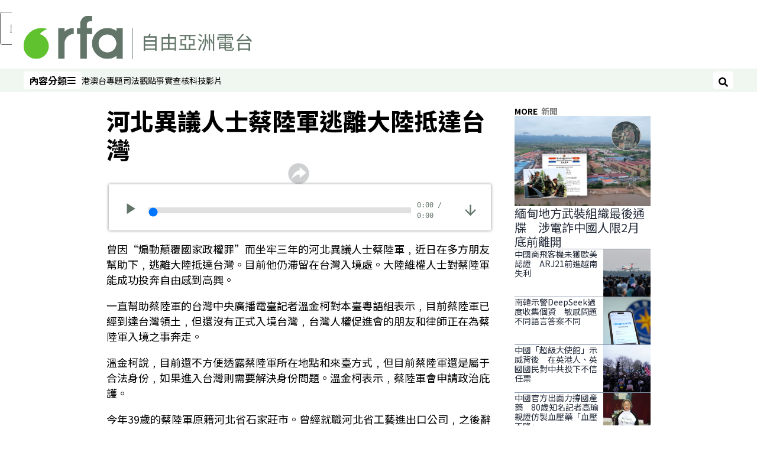

--- FILE ---
content_type: text/html; charset=utf-8
request_url: https://www.rfa.org/cantonese/news/china_dissident_refugee-20070803.html?encoding=simplified
body_size: 17140
content:
<!DOCTYPE html><html lang="zh-TW" dir="ltr"><head><meta name="viewport" content="width=device-width"/><link rel="icon" type="image/x-icon" href="/pf/resources/icon/rfa/favicon.ico?d=148"/><title>河北異議人士蔡陸軍逃離大陸抵達台灣 – RFA 自由亞洲電台粵語部</title><meta property="og:title" content="河北異議人士蔡陸軍逃離大陸抵達台灣"/><meta name="twitter:title" content="河北異議人士蔡陸軍逃離大陸抵達台灣"/><meta property="og:image" content="https://www.rfa.org/resizer/v2/https%3A%2F%2Fstatic.themebuilder.aws.arc.pub%2Fradiofreeasia%2F1728056952589.jpg?auth=655639870d7439aa635cf42ef01c84eef72afd2a41e6c08d090978af18eef35f&amp;width=1200"/><meta name="twitter:image" content="https://www.rfa.org/resizer/v2/https%3A%2F%2Fstatic.themebuilder.aws.arc.pub%2Fradiofreeasia%2F1728056952589.jpg?auth=655639870d7439aa635cf42ef01c84eef72afd2a41e6c08d090978af18eef35f&amp;width=1200"/><meta property="og:type" content="article"/><meta name="robots" content="noarchive"/><meta property="og:site_name" content="RFA 自由亞洲電台粵語部"/><meta property="og:url" content="https://www.rfa.org/cantonese/news/china_dissident_refugee-20070803.html"/><meta name="twitter:site" content="@RadioFreeAsia"/><meta name="twitter:card" content="summary_large_image"/><link rel="canonical" href="https://www.rfa.org/cantonese/news/china_dissident_refugee-20070803.html"/><link id="fusion-output-type-styles" rel="stylesheet" type="text/css" href="/pf/dist/components/output-types/rfa-default.css?d=148&amp;mxId=00000000"/><link id="fusion-template-styles" rel="stylesheet" type="text/css" href="/pf/dist/components/combinations/rfa-default.css?d=148&amp;mxId=00000000"/><link id="fusion-siteStyles-styles" rel="stylesheet" type="text/css" href="/pf/dist/css/rfa-cantonese.css?d=148&amp;mxId=00000000"/><script type="application/javascript" id="polyfill-script">if(!Array.prototype.includes||!(window.Object && window.Object.assign)||!window.Promise||!window.Symbol||!window.fetch){document.write('<script type="application/javascript" src="/pf/dist/engine/polyfill.js?d=148&mxId=00000000" defer=""><\/script>')}</script><script id="fusion-engine-react-script" type="application/javascript" src="/pf/dist/engine/react.js?d=148&amp;mxId=00000000" defer=""></script><script id="fusion-engine-combinations-script" type="application/javascript" src="/pf/dist/components/combinations/rfa-default.js?d=148&amp;mxId=00000000" defer=""></script><style>
			@import url('https://fonts.googleapis.com/css2?family=Noto+Sans+SC:wght@100..900&family=Noto+Sans+TC:wght@100..900&display=swap');
			html:lang(zh-CN) {
				--font-family-primary: Noto Sans SC, sans-serif;
				--font-family-secondary: Noto Sans SC, sans-serif;
				--font-family-tertiary: Noto Sans SC, sans-serif;
				--font-family-primary-reverse: Noto Sans TC, sans-serif;
			}
	</style><script src="//tags.rfa.org/rfa-plone/prod/utag.sync.js"></script><style>body { writing-mode: horizontal-tb; }</style><script data-integration="inlineScripts">
		if (typeof window !== 'undefined') {
      function changeURL() {
        const fullUrl = `${window.location.origin}/${window.location.pathname.split("/")[1]}/`;
        const logoLink = document.querySelector("a.c-link.b-header-nav-chain__logo.nav-logo-show");
        if (logoLink) {
          logoLink.href = fullUrl;
        }
      }
      document.addEventListener("DOMContentLoaded", () => {
        setTimeout(() => {
          changeURL();
        }, 1000);
      });
    }
	;
    (function(w,d,s,l,i){
      w[l]=w[l]||[];w[l].push({'gtm.start': new Date().getTime(),event:'gtm.js'});
      var f=d.getElementsByTagName(s)[0],
      j=d.createElement(s),dl=l!='dataLayer'?'&l='+l:'';j.async=true;j.src=
      'https://www.googletagmanager.com/gtm.js?id='+i+dl;f.parentNode.insertBefore(j,f);
    })(window,document,'script','dataLayer','GTM-WF7NSNVP');
  ;
    window.addEventListener('DOMContentLoaded', (event) => {
      queryly.init("bc7e007358fd46f9", document.querySelectorAll("#fusion-app"));
    });
  ;
		if(typeof window !== 'undefined') {
		// check if window.PoWaSettings exists, create if it does not
		window.PoWaSettings = window.PoWaSettings || {};
		window.PoWaSettings.container = window.PoWaSettings.container || {};

		// set styles for powa settings container
		window.PoWaSettings.container.style = '.powa { position: relative; background: black; height: 0; overflow: hidden; word-break: initial; } .powa-fullscreen { position: initial; padding-bottom: initial !important; } .powa-pane { height: 100%; pointer-events: none; position: absolute; width: 100%; z-index: 2; } .powa-pane > * { pointer-events: auto; } .powa-button { background: none; border: none; padding: 0px; margin: 0px; } @-moz-keyframes powa-spin { 100% { -moz-transform: rotate(360deg); } } @-webkit-keyframes powa-spin { 100% { -webkit-transform: rotate(360deg); } } @keyframes powa-spin { 100% { -webkit-transform: rotate(360deg); transform: rotate(360deg); } } .powa-spin { -webkit-animation: powa-spin 2s infinite linear; animation: powa-spin 2s infinite linear; } .powa-f-2 { width: 2em; height: 2em; } .powa-f-3 { width: 3em; height: 3em; } .powa-f-4 { width: 4em; height: 4em; } .powa-f-5 { width: 5em; height: 5em; } .powa-f-6 { width: 6em; height: 6em; } .powa-shot-play-icon { position: absolute; bottom: 1rem; left: 1rem; width: 3rem !important; height: 3rem !important; background-color: rgb(98, 117, 104); border-radius: 8px; opacity: 1 !important; } .powa-shot-play-icon > g > path:first-child { display: none; } .powa-shot-play-icon > g > path:nth-of-type(2) { fill: #FFF; }';

		// set UI color settings  
		window.addEventListener('powaRender', (event) => {
			window.PoWaSettings.colors = {
				accent: {
					red: 152,
					green: 152,
					blue: 162,
				},
				background: {
					red: 0,
					green: 0,
					blue: 0,
				},
				primary: {
						red: 193,
						green: 193,
						blue: 193,
				},
			};
		});
	};
if (typeof window !== 'undefined') {
	window.addEventListener('powaReady', function (event) {
		function getDataFromUtagData() {
			const utagData = utag_data;
			return {
				page_name: utagData?.page_name,
				page_type: utagData?.page_type,
				url: utagData?.url,
				domain: utagData?.domain,
			};
		}

		function getDataFromEvent(event) {
			return {
				video_position: event.time?.toFixed(0),

				video_name: event.videoData?.headlines?.basic,
				// whole number in seconds
				video_length: event.duration?.toFixed(0) || (event.videoData?.duration / 1000)?.toFixed(0),
				media_type: 'video ondemand', // video ondemand, video live stream
				// Takes the last element in stream array that the stream_type is mp4
				canonical_url:
					event.videoData?.streams?.filter((stream) => stream.stream_type === 'mp4').pop()?.url ||
					event.videoData?.canonical_url,

				content_type: 'video',
				subcontent_type: 'video',
			};
		}

		function getBaseCoreData() {
			const utagData = utag_data;
			if (!utagData) {
				return {};
			}
			return {
				entity: utagData?.entity,
				platform: utagData?.platform,
				platform_short: utagData?.platform_short,
				language: utagData?.language,
				language_service: utagData?.language_service,
				short_language_service: utagData?.short_language_service,
				property_name: utagData?.property_name,
				property_id: utagData?.property_id,
				section: utagData?.section,
			};
		}

		event.detail.powa.on('complete', function (event) {
			const eventType = 'video_complete';
			const dataToSend = {
				...getBaseCoreData(),
				video_event: eventType,
				on_page_event: eventType,
				...getDataFromEvent(event),
				...getDataFromUtagData(),
			};
			utag.link(dataToSend);
			window.dataLayer?.push({
				event: eventType,
				...dataToSend,
			});
		});

		event.detail.powa.on('error', function (event) {
			const eventType = 'video_error';
			const dataToSend = {
				...getBaseCoreData(),
				video_event: eventType,
				on_page_event: eventType,
				...getDataFromEvent(event),
				...getDataFromUtagData(),
			};
			utag.link(dataToSend);
			window.dataLayer?.push({
				event: eventType,
				...dataToSend,
			});
		});

		event.detail.powa.on('pause', function (event) {
			const eventType = 'video_pause';
			const dataToSend = {
				...getBaseCoreData(),
				video_event: eventType,
				on_page_event: eventType,
				...getDataFromEvent(event),
				...getDataFromUtagData(),
			};
			utag.link(dataToSend);
			window.dataLayer?.push({
				event: eventType,
				...dataToSend,
			});
		});
		event.detail.powa.on('start', function (event) {
			const eventType = 'video_play';
			const dataToSend = {
				...getBaseCoreData(),
				video_event: eventType,
				on_page_event: eventType,
				...getDataFromEvent(event),
				...getDataFromUtagData(),

				byline:
					event.videoData?.credits?.by?.map((by) => by.name.replace('By ', '')).join(',') ||
					utag_data?.language_service,
				// MM/DD/YYYY
				pub_date: new Date(event.videoData?.display_date).toLocaleDateString('en-US'),
				pub_hour: new Date(event.videoData?.display_date).getUTCHours(),
				article_uid: event.videoData?._id,
				categories:
					event.videoData?.taxonomy?.sections
						?.map((section) => section._id.replace('/', ''))
						.join(',') || 'none',
				tags: event.videoData?.taxonomy?.tags?.map((tag) => tag.text).join(',') || 'none',
				slug: 'none',
			};
			utag.link(dataToSend);
			window.dataLayer?.push({
				event: eventType,
				...dataToSend,
			});
		});

		event.detail.powa.on('play', function (event) {
			const eventType = 'video_resume';
			const dataToSend = {
				...getBaseCoreData(),
				video_event: eventType,
				on_page_event: eventType,
				...getDataFromEvent(event),
				...getDataFromUtagData(),
			};
			utag.link(dataToSend);
			window.dataLayer?.push({
				event: eventType,
				...dataToSend,
			});
		});

		event.detail.powa.on('skip', function (event) {
			const eventType = 'video_skip';
			const dataToSend = {
				...getBaseCoreData(),
				video_event: eventType,
				on_page_event: eventType,
				...getDataFromEvent(event),
				...getDataFromUtagData(),
			};
			utag.link(dataToSend);
			window.dataLayer?.push({
				event: eventType,
				...dataToSend,
			});
		});

		event.detail.powa.on('playback25', function (event) {
			const eventType = 'video_milestone_10';
			const dataToSend = {
				...getBaseCoreData(),
				video_event: eventType,
				on_page_event: eventType,
				...getDataFromEvent(event),
				...getDataFromUtagData(),
			};
			utag.link(dataToSend);
			window.dataLayer?.push({
				event: eventType,
				...dataToSend,
			});
		});

		event.detail.powa.on('playback50', function (event) {
			const eventType = 'video_milestone_50';
			const dataToSend = {
				...getBaseCoreData(),
				video_event: eventType,
				on_page_event: eventType,
				...getDataFromEvent(event),
				...getDataFromUtagData(),
			};
			utag.link(dataToSend);
			window.dataLayer?.push({
				event: eventType,
				...dataToSend,
			});
		});

		event.detail.powa.on('playback75', function (event) {
			const eventType = 'video_milestone_90';
			const dataToSend = {
				...getBaseCoreData(),
				video_event: eventType,
				on_page_event: eventType,
				...getDataFromEvent(event),
				...getDataFromUtagData(),
			};
			utag.link(dataToSend);
			window.dataLayer?.push({
				event: eventType,
				...dataToSend,
			});
		});
	});
}
;
if (typeof window !== 'undefined') {
	window.addEventListener('message', function (event) {
		// Ensure the message is from the acast origin
		if (event.origin !== 'https://embed.acast.com') {
			return;
		}

		function getEditorialData() {
			if (utag_data) {
				return {
					byline:
						utag_data.byline && utag_data.byline !== 'none'
							? utag_data.byline
							: utag_data.language_service,
					pub_date: utag_data.pub_date,
					pub_hour: utag_data.pub_hour,
					article_uid: utag_data.article_uid,
					categories: utag_data.categories,
					tags: utag_data.tags,
					slug: utag_data.slug,
				};
			}
			return {}; // Added return statement in case utag_data is undefined
		}

		function getUtagData() {
			if (utag_data) {
				return {
					// BASIC
					entity: utag_data.entity,
					platform: utag_data.platform,
					platform_short: utag_data.platform_short,
					language: utag_data.language,
					language_service: utag_data.language_service,
					short_language_service: utag_data.short_language_service,
					property_name: utag_data.property_name,
					property_id: utag_data.property_id,

					content_type: 'audio',
					section: utag_data.section,
					subcontent_type: 'audio',
					page_name: utag_data.page_name,
					page_type: utag_data.page_type,
					url: utag_data.url,
					domain: utag_data.domain,
				};
			}
			return {}; // Added return statement in case utag_data is undefined
		}

		// On play
		if (event.data?.eventName === 'postmessage:on:play') {
			const tealium_event = 'audio_play';
			const dataToSend = {
				audio_event: tealium_event,
				on_page_event: tealium_event,

				audio_name: event.data?.data?.acast,
				audio_length: 'none',
				media_type: 'audio ondemand',

				...getUtagData(),
				...getEditorialData(),
			};
			if (typeof utag !== 'undefined' && utag?.link) {
				utag.link(dataToSend);
			}
			if (typeof window.dataLayer !== 'undefined') {
				window.dataLayer.push({
					event: tealium_event,
					...dataToSend,
				});
			}
		}

		// On pause
		if (event.data?.eventName === 'postmessage:on:pause') {
			const tealium_event = 'audio_pause';
			const dataToSend = {
				audio_event: tealium_event,
				on_page_event: tealium_event,

				// audio_name: event.data?.data?.acast, // not available
				audio_length: 'none',
				media_type: 'audio ondemand',

				...getUtagData(),
			};

			if (typeof utag !== 'undefined' && utag?.link) {
				utag.link(dataToSend);
			}
			if (typeof window.dataLayer !== 'undefined') {
				window.dataLayer.push({
					event: tealium_event,
					...dataToSend,
				});
			}
		}

		// On seek
		if (event.data?.eventName === 'postmessage:on:seek') {
			const analyticsEvent = 'audio_skip';
			const dataToSend = {
				audio_event: analyticsEvent,
				on_page_event: analyticsEvent,

				// audio_name: event.data?.data?.acast, // not available
				audio_length: 'none',
				media_type: 'audio ondemand',

				...getUtagData(),
			};
			if (typeof utag !== 'undefined' && utag?.link) {
				utag.link(dataToSend);
			}
			if (typeof window.dataLayer !== 'undefined') {
				window.dataLayer.push({
					event: analyticsEvent,
					...dataToSend,
				});
			}
		}
	});
};window.isIE = !!window.MSInputMethodContext && !!document.documentMode;</script><script type="application/ld+json">{
  "@context": "http://schema.org",
  "@type": "NewsArticle",
  "mainEntityOfPage": "https://www.rfa.org/cantonese/news/china_dissident_refugee-20070803.html",
  "headline": "河北異議人士蔡陸軍逃離大陸抵達台灣",
  "alternativeHeadline": "",
  "datePublished": "2007-08-03T04:00:00Z",
  "dateModified": "2025-02-08T00:50:17.427Z",
  "description": "",
  "author": [],
  "publisher": {
    "@id": "https://www.rfa.org/",
    "@type": "NewsMediaOrganization",
    "name": "Radio Free Asia"
  },
  "image": [],
  "audio": {
    "@type": "AudioObject",
    "name": "河北異議人士蔡陸軍逃離大陸抵達台灣",
    "description": "",
    "uploadDate": "2007-08-03T04:00:00Z",
    "contentUrl": "https://audio.rfa.org/can/jdhbrkdmgvavydiu3fbko2k6r4.mp3"
  }
}</script><script type="application/ld+json">{
  "@context": "http://schema.org",
  "@type": "NewsMediaOrganization",
  "url": "https://www.rfa.org/",
  "name": "Radio Free Asia",
  "logo": "https://static.themebuilder.aws.arc.pub/radiofreeasia/1697743282719.png",
  "correctionsPolicy": "https://www.rfa.org/english/about/codeofethics/",
  "diversityPolicy": "https://www.rfa.org/english/about/codeofethics/",
  "ethicsPolicy": "https://www.rfa.org/english/about/codeofethics/",
  "unnamedSourcesPolicy": "https://www.rfa.org/english/about/codeofethics/",
  "alternateName": [
    "RFA"
  ],
  "verificationFactCheckingPolicy": "https://www.rfa.org/english/about/codeofethics/"
}</script><script async="" data-integration="nativo-ad" src="https://s.ntv.io/serve/load.js"></script><script type="text/javascript">
						 var _utag_data_aux = {"page_type":"article","content_type":"story","subcontent_type":"article","section":"新聞","categories":"新聞","article_uid":"6u5ptju5rvpwvsyqwa5kx6vzou","tags":"none","slug":"china_dissident_refugee-20070803","byline":"none","pub_hour":4,"pub_date":"8/3/2007","entity":"rfa","platform":"web","platform_short":"w","language":"cantonese","language_service":"rfa cantonese","short_language_service":"can","property_name":"rfa cantonese web","property_id":511}
						 _utag_data_aux.domain = window.location.origin.toLowerCase();
						 _utag_data_aux.url = window.location.origin.toLowerCase() + window.location.pathname.toLowerCase();
						 _utag_data_aux.page_title = document.title.toLowerCase();
						 _utag_data_aux.page_name = document.title.toLowerCase();
					</script><script defer="" data-integration="queryly" src="https://www.queryly.com/js/queryly.v4.min.js"></script><script type="text/javascript">
						var utag_data={"page_type":"article","content_type":"story","subcontent_type":"article","section":"新聞","categories":"新聞","article_uid":"6u5ptju5rvpwvsyqwa5kx6vzou","tags":"none","slug":"china_dissident_refugee-20070803","byline":"none","pub_hour":4,"pub_date":"8/3/2007","entity":"rfa","platform":"web","platform_short":"w","language":"cantonese","language_service":"rfa cantonese","short_language_service":"can","property_name":"rfa cantonese web","property_id":511}
						utag_data.domain = window.location.origin.toLowerCase();
						utag_data.url = window.location.origin.toLowerCase() + window.location.pathname.toLowerCase();
						utag_data.page_title = document.title.toLowerCase();
						utag_data.page_name = document.title.toLowerCase();
						</script>
<script>(window.BOOMR_mq=window.BOOMR_mq||[]).push(["addVar",{"rua.upush":"false","rua.cpush":"false","rua.upre":"false","rua.cpre":"false","rua.uprl":"false","rua.cprl":"false","rua.cprf":"false","rua.trans":"SJ-c366a557-fa41-4cbc-ad9d-9ff24c16c6b4","rua.cook":"false","rua.ims":"false","rua.ufprl":"false","rua.cfprl":"false","rua.isuxp":"false","rua.texp":"norulematch","rua.ceh":"false","rua.ueh":"false","rua.ieh.st":"0"}]);</script>
                              <script>!function(e){var n="https://s.go-mpulse.net/boomerang/";if("False"=="True")e.BOOMR_config=e.BOOMR_config||{},e.BOOMR_config.PageParams=e.BOOMR_config.PageParams||{},e.BOOMR_config.PageParams.pci=!0,n="https://s2.go-mpulse.net/boomerang/";if(window.BOOMR_API_key="VBVVV-FPG74-W5UWK-WY5GJ-27F7E",function(){function e(){if(!o){var e=document.createElement("script");e.id="boomr-scr-as",e.src=window.BOOMR.url,e.async=!0,i.parentNode.appendChild(e),o=!0}}function t(e){o=!0;var n,t,a,r,d=document,O=window;if(window.BOOMR.snippetMethod=e?"if":"i",t=function(e,n){var t=d.createElement("script");t.id=n||"boomr-if-as",t.src=window.BOOMR.url,BOOMR_lstart=(new Date).getTime(),e=e||d.body,e.appendChild(t)},!window.addEventListener&&window.attachEvent&&navigator.userAgent.match(/MSIE [67]\./))return window.BOOMR.snippetMethod="s",void t(i.parentNode,"boomr-async");a=document.createElement("IFRAME"),a.src="about:blank",a.title="",a.role="presentation",a.loading="eager",r=(a.frameElement||a).style,r.width=0,r.height=0,r.border=0,r.display="none",i.parentNode.appendChild(a);try{O=a.contentWindow,d=O.document.open()}catch(_){n=document.domain,a.src="javascript:var d=document.open();d.domain='"+n+"';void(0);",O=a.contentWindow,d=O.document.open()}if(n)d._boomrl=function(){this.domain=n,t()},d.write("<bo"+"dy onload='document._boomrl();'>");else if(O._boomrl=function(){t()},O.addEventListener)O.addEventListener("load",O._boomrl,!1);else if(O.attachEvent)O.attachEvent("onload",O._boomrl);d.close()}function a(e){window.BOOMR_onload=e&&e.timeStamp||(new Date).getTime()}if(!window.BOOMR||!window.BOOMR.version&&!window.BOOMR.snippetExecuted){window.BOOMR=window.BOOMR||{},window.BOOMR.snippetStart=(new Date).getTime(),window.BOOMR.snippetExecuted=!0,window.BOOMR.snippetVersion=12,window.BOOMR.url=n+"VBVVV-FPG74-W5UWK-WY5GJ-27F7E";var i=document.currentScript||document.getElementsByTagName("script")[0],o=!1,r=document.createElement("link");if(r.relList&&"function"==typeof r.relList.supports&&r.relList.supports("preload")&&"as"in r)window.BOOMR.snippetMethod="p",r.href=window.BOOMR.url,r.rel="preload",r.as="script",r.addEventListener("load",e),r.addEventListener("error",function(){t(!0)}),setTimeout(function(){if(!o)t(!0)},3e3),BOOMR_lstart=(new Date).getTime(),i.parentNode.appendChild(r);else t(!1);if(window.addEventListener)window.addEventListener("load",a,!1);else if(window.attachEvent)window.attachEvent("onload",a)}}(),"".length>0)if(e&&"performance"in e&&e.performance&&"function"==typeof e.performance.setResourceTimingBufferSize)e.performance.setResourceTimingBufferSize();!function(){if(BOOMR=e.BOOMR||{},BOOMR.plugins=BOOMR.plugins||{},!BOOMR.plugins.AK){var n="false"=="true"?1:0,t="",a="clpryuiccueve2lv7wyq-f-34cd7da7f-clientnsv4-s.akamaihd.net",i="false"=="true"?2:1,o={"ak.v":"39","ak.cp":"1382888","ak.ai":parseInt("836812",10),"ak.ol":"0","ak.cr":9,"ak.ipv":4,"ak.proto":"h2","ak.rid":"1a8a9f29","ak.r":51990,"ak.a2":n,"ak.m":"dscr","ak.n":"ff","ak.bpcip":"18.223.28.0","ak.cport":48200,"ak.gh":"2.17.209.146","ak.quicv":"","ak.tlsv":"tls1.3","ak.0rtt":"","ak.0rtt.ed":"","ak.csrc":"-","ak.acc":"","ak.t":"1769340337","ak.ak":"hOBiQwZUYzCg5VSAfCLimQ==EYVVdfYP6DUewIVgikB5uzVdqvvpmBplBRJ3qdC6ERKvmSsVSaNPNgsCavYFxw9k7Euu13/AC3lGN8a8ccCCxNucxdVfbTVhHOXsUfXdshOjgc6lMDCrVapoDkFOliCMpXxWVaExfzsqgWXCmPjNZPxix5mV9vc8vya2ld2V/[base64]","ak.pv":"55","ak.dpoabenc":"","ak.tf":i};if(""!==t)o["ak.ruds"]=t;var r={i:!1,av:function(n){var t="http.initiator";if(n&&(!n[t]||"spa_hard"===n[t]))o["ak.feo"]=void 0!==e.aFeoApplied?1:0,BOOMR.addVar(o)},rv:function(){var e=["ak.bpcip","ak.cport","ak.cr","ak.csrc","ak.gh","ak.ipv","ak.m","ak.n","ak.ol","ak.proto","ak.quicv","ak.tlsv","ak.0rtt","ak.0rtt.ed","ak.r","ak.acc","ak.t","ak.tf"];BOOMR.removeVar(e)}};BOOMR.plugins.AK={akVars:o,akDNSPreFetchDomain:a,init:function(){if(!r.i){var e=BOOMR.subscribe;e("before_beacon",r.av,null,null),e("onbeacon",r.rv,null,null),r.i=!0}return this},is_complete:function(){return!0}}}}()}(window);</script></head><body><noscript><iframe title="gtm" src="https://www.googletagmanager.com/ns.html?id=GTM-WF7NSNVP" height="0" width="0" style="display:none;visibility:hidden"></iframe></noscript><script type="text/javascript">
		(function(a,b,c,d){
		a='//tags.rfa.org/rfa-plone/prod/utag.js';
		b=document;c='script';d=b.createElement(c);d.src=a;d.type='text/java'+c;d.async=true;
		a=b.getElementsByTagName(c)[0];a.parentNode.insertBefore(d,a);
		})();
		</script><a class="skip-main" href="#main">跳過主要內容</a><div id="modal-root"></div><div id="fusion-app" class="c-stack b-application" data-style-direction="vertical" data-style-justification="start" data-style-alignment="unset" data-style-inline="false" data-style-wrap="nowrap"><div class="b-rfa-right-rail-article"><header class="c-stack b-rfa-right-rail-article__navigation" data-style-direction="vertical" data-style-justification="start" data-style-alignment="unset" data-style-inline="false" data-style-wrap="nowrap"><div class="b-rfa-logo"><div class="b-rfa-logo__container"><a href="/cantonese/" title="Radio Free Asia Logo"><img class="b-rfa-logo__image" src="https://static.themebuilder.aws.arc.pub/radiofreeasia/1697743282719.png" alt="Radio Free Asia Logo"/></a></div></div><nav id="main-nav" class="b-header-nav-chain " aria-label="Sections Menu"><div class="b-header-nav-chain__top-layout"><div class="b-header-nav-chain__nav-left"><div class="nav-components--mobile" data-testid="nav-chain-nav-components-mobile-left"><button data-testid="nav-chain-nav-section-button" aria-label="內容分類" class="c-button c-button--small c-button--secondary-reverse" type="button"><span class="visually-hidden">內容分類</span><svg class="c-icon" width="48" height="48" xmlns="http://www.w3.org/2000/svg" viewBox="0 0 512 512" fill="currentColor" aria-hidden="true" focusable="false"><path d="M25 96C25 78.33 39.33 64 57 64H441C458.7 64 473 78.33 473 96C473 113.7 458.7 128 441 128H57C39.33 128 25 113.7 25 96ZM25 256C25 238.3 39.33 224 57 224H441C458.7 224 473 238.3 473 256C473 273.7 458.7 288 441 288H57C39.33 288 25 273.7 25 256ZM441 448H57C39.33 448 25 433.7 25 416C25 398.3 39.33 384 57 384H441C458.7 384 473 398.3 473 416C473 433.7 458.7 448 441 448Z"></path></svg></button></div><div class="nav-components--desktop" data-testid="nav-chain-nav-components-desktop-left"><button data-testid="nav-chain-nav-section-button" aria-label="內容分類" class="c-button c-button--small c-button--secondary-reverse" type="button"><span class="visually-hidden">內容分類</span><span>內容分類</span><svg class="c-icon" width="48" height="48" xmlns="http://www.w3.org/2000/svg" viewBox="0 0 512 512" fill="currentColor" aria-hidden="true" focusable="false"><path d="M25 96C25 78.33 39.33 64 57 64H441C458.7 64 473 78.33 473 96C473 113.7 458.7 128 441 128H57C39.33 128 25 113.7 25 96ZM25 256C25 238.3 39.33 224 57 224H441C458.7 224 473 238.3 473 256C473 273.7 458.7 288 441 288H57C39.33 288 25 273.7 25 256ZM441 448H57C39.33 448 25 433.7 25 416C25 398.3 39.33 384 57 384H441C458.7 384 473 398.3 473 416C473 433.7 458.7 448 441 448Z"></path></svg></button></div></div><a title="Radio Free Asia Logo" class="c-link b-header-nav-chain__logo  nav-logo-hidden " href="/" aria-hidden="true" tabindex="-1"><img src="https://static.themebuilder.aws.arc.pub/radiofreeasia/1697743282719.png" alt="Radio Free Asia Logo" data-chromatic="ignore"/></a><nav aria-label="Top Links" class="c-stack b-header-nav-chain__links-list" data-style-direction="horizontal" data-style-justification="start" data-style-alignment="center" data-style-inline="false" data-style-wrap="wrap"><span class="b-header-nav-chain__links-list-item"><a class="c-link" href="/cantonese/htm">港澳台</a></span><span class="b-header-nav-chain__links-list-item"><a class="c-link" href="/cantonese/in-depth/">專題</a></span><span class="b-header-nav-chain__links-list-item"><a class="c-link" href="/cantonese/law-justice/">司法</a></span><span class="b-header-nav-chain__links-list-item"><a class="c-link" href="/cantonese/opinion/">觀點</a></span><span class="b-header-nav-chain__links-list-item"><a class="c-link" href="/cantonese/fact-check/">事實查核</a></span><span class="b-header-nav-chain__links-list-item"><a class="c-link" href="/cantonese/technology/">科技</a></span><span class="b-header-nav-chain__links-list-item"><a class="c-link" href="/cantonese/video/">影片</a></span></nav><div class="b-header-nav-chain__nav-right"><div class="nav-components--mobile" data-testid="nav-chain-nav-components-mobile-right"><button aria-label="搜尋" class="c-button c-button--small c-button--secondary-reverse" type="button"><span class="visually-hidden">搜尋</span><span><svg class="c-icon" width="48" height="48" xmlns="http://www.w3.org/2000/svg" viewBox="0 0 512 512" fill="currentColor" aria-hidden="true" focusable="false"><path d="M505 442.7L405.3 343c-4.5-4.5-10.6-7-17-7H372c27.6-35.3 44-79.7 44-128C416 93.1 322.9 0 208 0S0 93.1 0 208s93.1 208 208 208c48.3 0 92.7-16.4 128-44v16.3c0 6.4 2.5 12.5 7 17l99.7 99.7c9.4 9.4 24.6 9.4 33.9 0l28.3-28.3c9.4-9.4 9.4-24.6.1-34zM208 336c-70.7 0-128-57.2-128-128 0-70.7 57.2-128 128-128 70.7 0 128 57.2 128 128 0 70.7-57.2 128-128 128z"></path></svg></span></button></div><div class="nav-components--desktop" data-testid="nav-chain-nav-components-desktop-right"><button aria-label="搜尋" class="c-button c-button--small c-button--secondary-reverse" type="button"><span class="visually-hidden">搜尋</span><span><svg class="c-icon" width="48" height="48" xmlns="http://www.w3.org/2000/svg" viewBox="0 0 512 512" fill="currentColor" aria-hidden="true" focusable="false"><path d="M505 442.7L405.3 343c-4.5-4.5-10.6-7-17-7H372c27.6-35.3 44-79.7 44-128C416 93.1 322.9 0 208 0S0 93.1 0 208s93.1 208 208 208c48.3 0 92.7-16.4 128-44v16.3c0 6.4 2.5 12.5 7 17l99.7 99.7c9.4 9.4 24.6 9.4 33.9 0l28.3-28.3c9.4-9.4 9.4-24.6.1-34zM208 336c-70.7 0-128-57.2-128-128 0-70.7 57.2-128 128-128 70.7 0 128 57.2 128 128 0 70.7-57.2 128-128 128z"></path></svg></span></button></div></div></div><div id="flyout-overlay" data-testid="nav-chain-flyout-overlay" class="c-stack b-header-nav-chain__flyout-overlay closed" data-style-direction="vertical" data-style-justification="start" data-style-alignment="unset" data-style-inline="false" data-style-wrap="nowrap"><div><div class="c-stack b-header-nav-chain__flyout-nav-wrapper closed" data-style-direction="vertical" data-style-justification="start" data-style-alignment="unset" data-style-inline="false" data-style-wrap="nowrap"><div class="b-header-nav-chain__flyout-close-button"><button aria-label="關閉" class="c-button c-button--small c-button--secondary-reverse" type="button"><span class="visually-hidden">關閉</span><svg class="c-icon" width="24" height="24" xmlns="http://www.w3.org/2000/svg" viewBox="0 0 512 512" fill="currentColor" aria-hidden="true" focusable="false"><path d="M406.6 361.4C419.1 373.9 419.1 394.15 406.6 406.65C400.4 412.9 392.2 416 384 416C375.8 416 367.62 412.875 361.38 406.625L256 301.3L150.63 406.6C144.38 412.9 136.19 416 128 416C119.81 416 111.63 412.9 105.375 406.6C92.875 394.1 92.875 373.85 105.375 361.35L210.775 255.95L105.375 150.6C92.875 138.1 92.875 117.85 105.375 105.35C117.875 92.85 138.125 92.85 150.625 105.35L256 210.8L361.4 105.4C373.9 92.9 394.15 92.9 406.65 105.4C419.15 117.9 419.15 138.15 406.65 150.65L301.25 256.05L406.6 361.4Z"></path></svg></button></div><div class="nav-menu"><div data-testid="nav-chain-nav-components-mobile" class="c-stack nav-components--mobile" data-style-direction="vertical" data-style-justification="start" data-style-alignment="unset" data-style-inline="false" data-style-wrap="nowrap"><nav aria-label="More Links" class="c-stack b-links-bar" data-style-direction="horizontal" data-style-justification="center" data-style-alignment="unset" data-style-inline="false" data-style-wrap="wrap"><a class="c-link" href="/cantonese/htm">港澳台</a><span class="c-separator"></span><a class="c-link" href="/cantonese/in-depth">專題</a><span class="c-separator"></span><a class="c-link" href="/cantonese/law-justice">司法</a><span class="c-separator"></span><a class="c-link" href="/cantonese/opinion">觀點</a><span class="c-separator"></span><a class="c-link" href="/cantonese/fact-check">事實查核</a><span class="c-separator"></span><a class="c-link" href="/cantonese/technology">科技</a><span class="c-separator"></span><a class="c-link" href="/cantonese/video">影片</a></nav><hr class="c-divider"/></div><div data-testid="nav-chain-nav-components-desktop" class="c-stack nav-components--desktop" data-style-direction="vertical" data-style-justification="start" data-style-alignment="unset" data-style-inline="false" data-style-wrap="nowrap"></div></div><ul class="c-stack b-header-nav-chain__flyout-nav" data-style-direction="vertical" data-style-justification="start" data-style-alignment="unset" data-style-inline="false" data-style-wrap="nowrap"><li class="section-item" data-testid="nav-chain-section-item"><a class="c-link" href="/cantonese/htm" aria-hidden="true" tabindex="-1">港澳台</a></li><li class="section-item" data-testid="nav-chain-section-item"><a class="c-link" href="/cantonese/in-depth/" aria-hidden="true" tabindex="-1">專題</a></li><li class="section-item" data-testid="nav-chain-section-item"><div data-testid="nav-chain-section-item-subsection" class="c-stack b-header-nav-chain__subsection-anchor subsection-anchor " data-style-direction="horizontal" data-style-justification="start" data-style-alignment="center" data-style-inline="false" data-style-wrap="nowrap"><a class="c-link" href="/cantonese/opinion/" aria-hidden="true" tabindex="-1">觀點</a><button aria-expanded="false" aria-controls="header_sub_section_cantonese/opinion" aria-label="顯示 觀點 個子版面" class="c-button c-button--medium c-button--default submenu-caret" type="button"><span class="visually-hidden">顯示 觀點 個子版面</span><span><svg class="c-icon" width="20" height="20" xmlns="http://www.w3.org/2000/svg" viewBox="0 0 512 512" fill="currentColor" aria-hidden="true" focusable="false"><path d="M256 416C247.812 416 239.62 412.875 233.38 406.625L41.38 214.625C28.88 202.125 28.88 181.875 41.38 169.375C53.88 156.875 74.13 156.875 86.63 169.375L256 338.8L425.4 169.4C437.9 156.9 458.15 156.9 470.65 169.4C483.15 181.9 483.15 202.15 470.65 214.65L278.65 406.65C272.4 412.9 264.2 416 256 416Z"></path></svg></span></button></div><div class="b-header-nav-chain__subsection-container "><ul class="b-header-nav-chain__subsection-menu" id="header_sub_section_cantonese/opinion"><li class="subsection-item" data-testid="nav-chain-subsection-item"><a class="c-link" href="/cantonese/opinion/to-yiu-ming/" aria-hidden="true" tabindex="-1">杜耀明評論</a></li><li class="subsection-item" data-testid="nav-chain-subsection-item"><a class="c-link" href="/cantonese/opinion/ching-cheong/" aria-hidden="true" tabindex="-1">洞察國情</a></li><li class="subsection-item" data-testid="nav-chain-subsection-item"><a class="c-link" href="/cantonese/opinion/lin-fei/" aria-hidden="true" tabindex="-1">林語非論</a></li><li class="subsection-item" data-testid="nav-chain-subsection-item"><a class="c-link" href="/cantonese/opinion/martin-oei/" aria-hidden="true" tabindex="-1">澤論四方</a></li><li class="subsection-item" data-testid="nav-chain-subsection-item"><a class="c-link" href="/cantonese/opinion/mung-siu-tat/" aria-hidden="true" tabindex="-1">勞權透視</a></li><li class="subsection-item" data-testid="nav-chain-subsection-item"><a class="c-link" href="/cantonese/opinion/po-kong-ngan/" aria-hidden="true" tabindex="-1">財經拆局</a></li><li class="subsection-item" data-testid="nav-chain-subsection-item"><a class="c-link" href="/cantonese/opinion/shih-chien-yu/" aria-hidden="true" tabindex="-1">冷戰風雲</a></li><li class="subsection-item" data-testid="nav-chain-subsection-item"><a class="c-link" href="/cantonese/opinion/sunny-cheung/" aria-hidden="true" tabindex="-1">張崑陽評論</a></li><li class="subsection-item" data-testid="nav-chain-subsection-item"><a class="c-link" href="/cantonese/opinion/wo-lap-lam/" aria-hidden="true" tabindex="-1">國是縱橫</a></li><li class="subsection-item" data-testid="nav-chain-subsection-item"><a class="c-link" href="/cantonese/opinion/yeung-wing-yu/" aria-hidden="true" tabindex="-1">寰宇古今</a></li></ul></div></li><li class="section-item" data-testid="nav-chain-section-item"><a class="c-link" href="/cantonese/fact-check/" aria-hidden="true" tabindex="-1">事實查核</a></li><li class="section-item" data-testid="nav-chain-section-item"><a class="c-link" href="/cantonese/technology/" aria-hidden="true" tabindex="-1">科技</a></li><li class="section-item" data-testid="nav-chain-section-item"><div data-testid="nav-chain-section-item-subsection" class="c-stack b-header-nav-chain__subsection-anchor subsection-anchor " data-style-direction="horizontal" data-style-justification="start" data-style-alignment="center" data-style-inline="false" data-style-wrap="nowrap"><a class="c-link" href="/cantonese/video/" aria-hidden="true" tabindex="-1">影片</a><button aria-expanded="false" aria-controls="header_sub_section_cantonese/video" aria-label="顯示 影片 個子版面" class="c-button c-button--medium c-button--default submenu-caret" type="button"><span class="visually-hidden">顯示 影片 個子版面</span><span><svg class="c-icon" width="20" height="20" xmlns="http://www.w3.org/2000/svg" viewBox="0 0 512 512" fill="currentColor" aria-hidden="true" focusable="false"><path d="M256 416C247.812 416 239.62 412.875 233.38 406.625L41.38 214.625C28.88 202.125 28.88 181.875 41.38 169.375C53.88 156.875 74.13 156.875 86.63 169.375L256 338.8L425.4 169.4C437.9 156.9 458.15 156.9 470.65 169.4C483.15 181.9 483.15 202.15 470.65 214.65L278.65 406.65C272.4 412.9 264.2 416 256 416Z"></path></svg></span></button></div><div class="b-header-nav-chain__subsection-container "><ul class="b-header-nav-chain__subsection-menu" id="header_sub_section_cantonese/video"><li class="subsection-item" data-testid="nav-chain-subsection-item"><a class="c-link" href="/cantonese/video/voice-like-a-bell/" aria-hidden="true" tabindex="-1">聲如洪鍾</a></li><li class="subsection-item" data-testid="nav-chain-subsection-item"><a class="c-link" href="/cantonese/video/finance-free-talk/" aria-hidden="true" tabindex="-1">財經自由講</a></li><li class="subsection-item" data-testid="nav-chain-subsection-item"><a class="c-link" href="/cantonese/video/hong-kong-speaks/" aria-hidden="true" tabindex="-1">香港人自由講</a></li></ul></div></li><li class="section-item" data-testid="nav-chain-section-item"><div data-testid="nav-chain-section-item-subsection" class="c-stack b-header-nav-chain__subsection-anchor subsection-anchor " data-style-direction="horizontal" data-style-justification="start" data-style-alignment="center" data-style-inline="false" data-style-wrap="nowrap"><a class="c-link" href="/cantonese/about/" aria-hidden="true" tabindex="-1">關於我們</a><button aria-expanded="false" aria-controls="header_sub_section_cantonese/about" aria-label="顯示 關於我們 個子版面" class="c-button c-button--medium c-button--default submenu-caret" type="button"><span class="visually-hidden">顯示 關於我們 個子版面</span><span><svg class="c-icon" width="20" height="20" xmlns="http://www.w3.org/2000/svg" viewBox="0 0 512 512" fill="currentColor" aria-hidden="true" focusable="false"><path d="M256 416C247.812 416 239.62 412.875 233.38 406.625L41.38 214.625C28.88 202.125 28.88 181.875 41.38 169.375C53.88 156.875 74.13 156.875 86.63 169.375L256 338.8L425.4 169.4C437.9 156.9 458.15 156.9 470.65 169.4C483.15 181.9 483.15 202.15 470.65 214.65L278.65 406.65C272.4 412.9 264.2 416 256 416Z"></path></svg></span></button></div><div class="b-header-nav-chain__subsection-container "><ul class="b-header-nav-chain__subsection-menu" id="header_sub_section_cantonese/about"><li class="subsection-item" data-testid="nav-chain-subsection-item"><a class="c-link" href="/cantonese/about/contact.html" aria-hidden="true" tabindex="-1">聯絡我們</a></li><li class="subsection-item" data-testid="nav-chain-subsection-item"><a class="c-link" href="/cantonese/about/frequencies.html" aria-hidden="true" tabindex="-1">最新廣播頻率</a></li><li class="subsection-item" data-testid="nav-chain-subsection-item"><a class="c-link" href="/cantonese/audio" aria-hidden="true" tabindex="-1">聲音資料</a></li><li class="subsection-item" data-testid="nav-chain-subsection-item"><a class="c-link" href="/cantonese/send_news_form" aria-hidden="true" tabindex="-1">聽眾報料</a></li></ul></div></li><li class="section-menu--bottom-placeholder"></li></ul></div></div></div></nav></header><section role="main" tabindex="-1" class="b-rfa-right-rail-article__main"><div class="c-stack b-rfa-right-rail-article__full-width-1 hide-if-empty" data-style-direction="vertical" data-style-justification="start" data-style-alignment="unset" data-style-inline="false" data-style-wrap="nowrap"></div><div class="c-grid b-rfa-right-rail-article__rail-container"><div class="c-stack b-rfa-right-rail-article__main-interior-item" data-style-direction="vertical" data-style-justification="start" data-style-alignment="unset" data-style-inline="false" data-style-wrap="nowrap"><div class="c-stack b-rfa-right-rail-article__main-interior-item-1" data-style-direction="vertical" data-style-justification="start" data-style-alignment="unset" data-style-inline="false" data-style-wrap="nowrap"><h1 class="b-headline">河北異議人士蔡陸軍逃離大陸抵達台灣</h1></div><div class="c-stack b-rfa-right-rail-article__main-interior-item-info" data-style-direction="vertical" data-style-justification="start" data-style-alignment="unset" data-style-inline="false" data-style-wrap="nowrap"><div class="b-rfa-info-chain"><time as="time" class="c-date b-rfa-date" dateTime="2007-08-03T04:00:00Z">2007.08.03</time><div class="b-rfa-info-chain__share-button"><div style="display:none" id="f0fnav7Jha992fN" data-fusion-collection="features" data-fusion-type="RFA-Share-Button/default" data-fusion-name="Share Button - RFA Block" data-fusion-message="Could not render component [features:RFA-Share-Button/default]"></div></div></div></div><div class="c-stack b-rfa-right-rail-article__main-interior-item-2" data-style-direction="vertical" data-style-justification="start" data-style-alignment="unset" data-style-inline="false" data-style-wrap="nowrap"><article class="b-article-body"><div class="audio-player margin-md-bottom"><h3 class="audio-player__title"></h3><audio src="https://audio.rfa.org/can/jdhbrkdmgvavydiu3fbko2k6r4.mp3"></audio><div class="audio-player__controls"><button class="audio-player__button" aria-pressed="false" aria-label="Play"><svg width="48" height="48" viewBox="0 0 36 36" fill="none" xmlns="http://www.w3.org/2000/svg"><path d="M8 5v14l11-7z" fill="#627568"></path></svg></button><input type="range" min="0" max="100" class="audio-player__progress-bar" value="0"/><span class="audio-player__time">0:00<!-- --> / <!-- -->0:00</span><button class="audio-player__download" aria-label="Download audio"><svg width="20" height="20" viewBox="0 0 24 24" fill="none" xmlns="http://www.w3.org/2000/svg"><path d="M12 5v14m7-7l-7 7-7-7" stroke="#627568" stroke-width="2"></path></svg></button></div></div><p class="c-paragraph">曾因“煽動顛覆國家政權罪”而坐牢三年的河北異議人士蔡陸軍﹐近日在多方朋友幫助下﹐逃離大陸抵達台灣。目前他仍滯留在台灣入境處。大陸維權人士對蔡陸軍能成功投奔自由感到高興。</p><p class="c-paragraph">一直幫助蔡陸軍的台灣中央廣播電臺記者溫金柯對本臺粵語組表示﹐目前蔡陸軍已經到達台灣領土﹐但還沒有正式入境台灣﹐台灣人權促進會的朋友和律師正在為蔡陸軍入境之事奔走。</p><p class="c-paragraph">溫金柯說﹐目前還不方便透露蔡陸軍所在地點和來臺方式﹐但目前蔡陸軍還是屬于合法身份﹐如果進入台灣則需要解決身份問題。溫金柯表示﹐蔡陸軍會申請政治庇護。</p><p class="c-paragraph">今年39歲的蔡陸軍原籍河北省石家莊市。曾經就職河北省工藝進出口公司﹐之後辭職下海開設私人外貿公司。曾在互聯網發表大量呼籲民主人權的文章﹐2001年起在海外網站陸續發表《河北農村訪談錄》等文章﹐揭露農民稅收負擔重﹐批評農村村委會假選舉﹐並為其他異議人士入獄呼籲。2003年2月﹐蔡陸軍被石家莊國安局抓捕﹐後被以“煽動顛覆國家政權罪”判刑3年﹐剝奪政治權力1年。2006年3月出獄後﹐繼續從事人權活動﹐多次遭到當局威脅和騷擾。參與幫助蔡陸軍的“六四天網”主編黃琦對本臺記者表示﹐對蔡陸軍能夠投奔免于恐懼的自由地方而感到高興。</p><p class="c-paragraph">蔡陸軍在一篇近日發表在“六四天網”的文章中﹐講述了他逃離中國大陸的原因。他表示從中學時代的歷史書中﹐他便對共產黨政權的行為感到不滿﹐六四事件更使他對中共獨裁徹底失望﹐並從此決心走一條自己的路。隨著接觸外界大量信息﹐他逐漸認識到危害中國的根本就是中共一黨獨裁的專制制度。並決心逃離大陸投奔自由。(李靜文報道)</p></article></div></div><aside class="c-stack b-rfa-right-rail-article__main-right-rail" data-style-direction="vertical" data-style-justification="start" data-style-alignment="unset" data-style-inline="false" data-style-wrap="nowrap"><div class="c-stack b-rfa-simple-list" data-style-direction="vertical" data-style-justification="start" data-style-alignment="unset" data-style-inline="false" data-style-wrap="nowrap"><h2 class="c-heading"><div class="b-rfa-simple-list--title"><span>MORE<!-- --> </span> <span class="b-rfa-simple-list--title2">新聞</span></div></h2><div class="c-stack b-rfa-simple-list__items" data-style-direction="vertical" data-style-justification="start" data-style-alignment="unset" data-style-inline="false" data-style-wrap="nowrap"><article class="c-stack b-rfa-simple-list__item--first" data-style-direction="vertical" data-style-justification="start" data-style-alignment="unset" data-style-inline="false" data-style-wrap="nowrap"><a class="c-link b-rfa-simple-list__item-anchor--first" href="/cantonese/news/myanmar-scams-dkba-order-chinese-exit-02112025083417.html" aria-hidden="true" tabindex="-1"><img data-chromatic="ignore" alt="" class="c-image" loading="lazy" src="https://www.rfa.org/resizer/v2/YKI66UEQTEUXJT27NTJNNUR3TA.jpg?smart=true&amp;auth=82c497db4a1dbabbcccd4e283acf3da4d82773c4ea56f6b837eb0b0398718a10&amp;width=274&amp;height=182" srcSet="https://www.rfa.org/resizer/v2/YKI66UEQTEUXJT27NTJNNUR3TA.jpg?smart=true&amp;auth=82c497db4a1dbabbcccd4e283acf3da4d82773c4ea56f6b837eb0b0398718a10&amp;width=274&amp;height=182 274w, https://www.rfa.org/resizer/v2/YKI66UEQTEUXJT27NTJNNUR3TA.jpg?smart=true&amp;auth=82c497db4a1dbabbcccd4e283acf3da4d82773c4ea56f6b837eb0b0398718a10&amp;width=548&amp;height=364 548w, https://www.rfa.org/resizer/v2/YKI66UEQTEUXJT27NTJNNUR3TA.jpg?smart=true&amp;auth=82c497db4a1dbabbcccd4e283acf3da4d82773c4ea56f6b837eb0b0398718a10&amp;width=1096&amp;height=728 1096w" width="274" height="182"/></a><a class="c-link" href="/cantonese/news/myanmar-scams-dkba-order-chinese-exit-02112025083417.html"><h3 style="--heading-truncation:3" class="c-heading">緬甸地方武裝組織最後通牒　涉電詐中國人限2月底前離開</h3></a></article><hr aria-hidden="true"/><article class="c-stack b-rfa-simple-list__item" data-style-direction="horizontal" data-style-justification="start" data-style-alignment="unset" data-style-inline="false" data-style-wrap="nowrap"><a class="c-link" href="/cantonese/news/vietnam-arj21-china-commercial-plane-approval-failed-02112025041841.html"><h3 style="--heading-truncation:4" class="c-heading">中國商飛客機未獲歐美認證　ARJ21前進越南失利</h3></a><a class="c-link b-rfa-simple-list__item-anchor" href="/cantonese/news/vietnam-arj21-china-commercial-plane-approval-failed-02112025041841.html" aria-hidden="true" tabindex="-1"><img data-chromatic="ignore" alt="" class="c-image" loading="lazy" src="https://www.rfa.org/resizer/v2/BFCP7TL3XAYSUJKX2IY6UPDE6Q.jpg?smart=true&amp;auth=d360f0f7de374ea36e17207d96b4d8424fe60c039c1d0b5d22434076b0f4b9e1&amp;width=274&amp;height=274" srcSet="https://www.rfa.org/resizer/v2/BFCP7TL3XAYSUJKX2IY6UPDE6Q.jpg?smart=true&amp;auth=d360f0f7de374ea36e17207d96b4d8424fe60c039c1d0b5d22434076b0f4b9e1&amp;width=274&amp;height=274 274w, https://www.rfa.org/resizer/v2/BFCP7TL3XAYSUJKX2IY6UPDE6Q.jpg?smart=true&amp;auth=d360f0f7de374ea36e17207d96b4d8424fe60c039c1d0b5d22434076b0f4b9e1&amp;width=548&amp;height=548 548w, https://www.rfa.org/resizer/v2/BFCP7TL3XAYSUJKX2IY6UPDE6Q.jpg?smart=true&amp;auth=d360f0f7de374ea36e17207d96b4d8424fe60c039c1d0b5d22434076b0f4b9e1&amp;width=1096&amp;height=1096 1096w" width="274" height="274"/></a></article><hr aria-hidden="true"/><article class="c-stack b-rfa-simple-list__item" data-style-direction="horizontal" data-style-justification="start" data-style-alignment="unset" data-style-inline="false" data-style-wrap="nowrap"><a class="c-link" href="/cantonese/news/korea-deepseek-ai-china-02112025005615.html"><h3 style="--heading-truncation:4" class="c-heading">南韓示警DeepSeek過度收集個資　敏感問題不同語言答案不同</h3></a><a class="c-link b-rfa-simple-list__item-anchor" href="/cantonese/news/korea-deepseek-ai-china-02112025005615.html" aria-hidden="true" tabindex="-1"><img data-chromatic="ignore" alt="" class="c-image" loading="lazy" src="https://www.rfa.org/resizer/v2/NDERFNLO2WYHUTUAFMS2RZL2QY.jpg?smart=true&amp;auth=7a16db95ebf93898dbf1f11bce03abf8c64d34744cc6db19c59ac141d111df4d&amp;width=274&amp;height=274" srcSet="https://www.rfa.org/resizer/v2/NDERFNLO2WYHUTUAFMS2RZL2QY.jpg?smart=true&amp;auth=7a16db95ebf93898dbf1f11bce03abf8c64d34744cc6db19c59ac141d111df4d&amp;width=274&amp;height=274 274w, https://www.rfa.org/resizer/v2/NDERFNLO2WYHUTUAFMS2RZL2QY.jpg?smart=true&amp;auth=7a16db95ebf93898dbf1f11bce03abf8c64d34744cc6db19c59ac141d111df4d&amp;width=548&amp;height=548 548w, https://www.rfa.org/resizer/v2/NDERFNLO2WYHUTUAFMS2RZL2QY.jpg?smart=true&amp;auth=7a16db95ebf93898dbf1f11bce03abf8c64d34744cc6db19c59ac141d111df4d&amp;width=1096&amp;height=1096 1096w" width="274" height="274"/></a></article><hr aria-hidden="true"/><article class="c-stack b-rfa-simple-list__item" data-style-direction="horizontal" data-style-justification="start" data-style-alignment="unset" data-style-inline="false" data-style-wrap="nowrap"><a class="c-link" href="/cantonese/news/uk-reax-protest-hongkonger-chinese-embassy-02102025141455.html"><h3 style="--heading-truncation:4" class="c-heading">中國「超級大使館」示威背後　在英港人、英國國民對中共投下不信任票</h3></a><a class="c-link b-rfa-simple-list__item-anchor" href="/cantonese/news/uk-reax-protest-hongkonger-chinese-embassy-02102025141455.html" aria-hidden="true" tabindex="-1"><img data-chromatic="ignore" alt="" class="c-image" loading="lazy" src="https://www.rfa.org/resizer/v2/PRGKYOBGEKRIZKSE3B4XZCYKQE.jpg?smart=true&amp;auth=f319e20a2de24f69f13af2583e36a35e707a9306d1e6e720927daf791b1416e8&amp;width=274&amp;height=274" srcSet="https://www.rfa.org/resizer/v2/PRGKYOBGEKRIZKSE3B4XZCYKQE.jpg?smart=true&amp;auth=f319e20a2de24f69f13af2583e36a35e707a9306d1e6e720927daf791b1416e8&amp;width=274&amp;height=274 274w, https://www.rfa.org/resizer/v2/PRGKYOBGEKRIZKSE3B4XZCYKQE.jpg?smart=true&amp;auth=f319e20a2de24f69f13af2583e36a35e707a9306d1e6e720927daf791b1416e8&amp;width=548&amp;height=548 548w, https://www.rfa.org/resizer/v2/PRGKYOBGEKRIZKSE3B4XZCYKQE.jpg?smart=true&amp;auth=f319e20a2de24f69f13af2583e36a35e707a9306d1e6e720927daf791b1416e8&amp;width=1096&amp;height=1096 1096w" width="274" height="274"/></a></article><hr aria-hidden="true"/><article class="c-stack b-rfa-simple-list__item" data-style-direction="horizontal" data-style-justification="start" data-style-alignment="unset" data-style-inline="false" data-style-wrap="nowrap"><a class="c-link" href="/cantonese/news/china-medical-domestic-drugs-vs-imported-drugs-02102025121859.html"><h3 style="--heading-truncation:4" class="c-heading">中國官方出面力撐國產藥　80歲知名記者高瑜親證仿製血壓藥「血壓不降」</h3></a><a class="c-link b-rfa-simple-list__item-anchor" href="/cantonese/news/china-medical-domestic-drugs-vs-imported-drugs-02102025121859.html" aria-hidden="true" tabindex="-1"><img data-chromatic="ignore" alt="" class="c-image" loading="lazy" src="https://www.rfa.org/resizer/v2/PEQDOVGZNV3M2F7ZB4M3WKEENM.png?smart=true&amp;auth=1ead997c8f7fdaffb17896c2ea23e4e89dd481397de7de0867bfb6e1227b1e11&amp;width=274&amp;height=274" srcSet="https://www.rfa.org/resizer/v2/PEQDOVGZNV3M2F7ZB4M3WKEENM.png?smart=true&amp;auth=1ead997c8f7fdaffb17896c2ea23e4e89dd481397de7de0867bfb6e1227b1e11&amp;width=274&amp;height=274 274w, https://www.rfa.org/resizer/v2/PEQDOVGZNV3M2F7ZB4M3WKEENM.png?smart=true&amp;auth=1ead997c8f7fdaffb17896c2ea23e4e89dd481397de7de0867bfb6e1227b1e11&amp;width=548&amp;height=548 548w, https://www.rfa.org/resizer/v2/PEQDOVGZNV3M2F7ZB4M3WKEENM.png?smart=true&amp;auth=1ead997c8f7fdaffb17896c2ea23e4e89dd481397de7de0867bfb6e1227b1e11&amp;width=1096&amp;height=1096 1096w" width="274" height="274"/></a></article></div></div><div class="c-stack b-rfa-numbered-list " data-style-direction="vertical" data-style-justification="start" data-style-alignment="unset" data-style-inline="false" data-style-wrap="nowrap"><div class="c-stack b-rfa-numbered-list__items--robotoSlab" data-style-direction="vertical" data-style-justification="start" data-style-alignment="unset" data-style-inline="false" data-style-wrap="nowrap"><hr aria-hidden="true"/></div></div></aside></div><div class="c-stack b-rfa-right-rail-article__full-width-2" data-style-direction="vertical" data-style-justification="start" data-style-alignment="unset" data-style-inline="false" data-style-wrap="nowrap"></div></section><footer class="c-stack b-rfa-right-rail-article__footer" data-style-direction="vertical" data-style-justification="start" data-style-alignment="unset" data-style-inline="false" data-style-wrap="nowrap"></footer></div></div><script id="fusion-metadata" type="application/javascript">window.Fusion=window.Fusion||{};Fusion.arcSite="rfa-cantonese";Fusion.contextPath="/pf";Fusion.mxId="00000000";Fusion.deployment="148";Fusion.globalContent={"_id":"6U5PTJU5RVPWVSYQWA5KX6VZOU","additional_properties":{"creator":["19"],"has_published_copy":true,"hide_featured_image":true},"canonical_website":"rfa-cantonese","content_elements":[{"_id":"JDHBRKDMGVAVYDIU3FBKO2K6R4","embed":{"config":{"audioURL":"https://audio.rfa.org/can/jdhbrkdmgvavydiu3fbko2k6r4.mp3"},"id":"JDHBRKDMGVAVYDIU3FBKO2K6R4","url":"/"},"subtype":"customembed_audio","type":"custom_embed"},{"_id":"UCBC5FUMNZCHROUGSKBIDUXBPM","content":"曾因“煽動顛覆國家政權罪”而坐牢三年的河北異議人士蔡陸軍﹐近日在多方朋友幫助下﹐逃離大陸抵達台灣。目前他仍滯留在台灣入境處。大陸維權人士對蔡陸軍能成功投奔自由感到高興。","type":"text"},{"_id":"BV4II44I2ZEPDHCFZDDVU3HUYM","content":"一直幫助蔡陸軍的台灣中央廣播電臺記者溫金柯對本臺粵語組表示﹐目前蔡陸軍已經到達台灣領土﹐但還沒有正式入境台灣﹐台灣人權促進會的朋友和律師正在為蔡陸軍入境之事奔走。","type":"text"},{"_id":"QZ2HL67OBBBBRAVP55ODLXVUNA","content":"溫金柯說﹐目前還不方便透露蔡陸軍所在地點和來臺方式﹐但目前蔡陸軍還是屬于合法身份﹐如果進入台灣則需要解決身份問題。溫金柯表示﹐蔡陸軍會申請政治庇護。","type":"text"},{"_id":"KEPDKDQZXNFDHG3ZRKXLUWHXEU","content":"今年39歲的蔡陸軍原籍河北省石家莊市。曾經就職河北省工藝進出口公司﹐之後辭職下海開設私人外貿公司。曾在互聯網發表大量呼籲民主人權的文章﹐2001年起在海外網站陸續發表《河北農村訪談錄》等文章﹐揭露農民稅收負擔重﹐批評農村村委會假選舉﹐並為其他異議人士入獄呼籲。2003年2月﹐蔡陸軍被石家莊國安局抓捕﹐後被以“煽動顛覆國家政權罪”判刑3年﹐剝奪政治權力1年。2006年3月出獄後﹐繼續從事人權活動﹐多次遭到當局威脅和騷擾。參與幫助蔡陸軍的“六四天網”主編黃琦對本臺記者表示﹐對蔡陸軍能夠投奔免于恐懼的自由地方而感到高興。","type":"text"},{"_id":"PTJF3F5BMBF5RIPSOY3PU4RLHE","content":"蔡陸軍在一篇近日發表在“六四天網”的文章中﹐講述了他逃離中國大陸的原因。他表示從中學時代的歷史書中﹐他便對共產黨政權的行為感到不滿﹐六四事件更使他對中共獨裁徹底失望﹐並從此決心走一條自己的路。隨著接觸外界大量信息﹐他逐漸認識到危害中國的根本就是中共一黨獨裁的專制制度。並決心逃離大陸投奔自由。(李靜文報道)","type":"text"}],"created_date":"2025-02-08T00:50:14.497Z","description":{"basic":""},"display_date":"2007-08-03T04:00:00Z","distributor":{"name":"RFA Cantonese","category":"staff","subcategory":"","reference_id":"f9eabf6a-ad57-44d0-8de3-d215f42b2102","mode":"reference_denormalized"},"first_publish_date":"2007-08-03T04:00:00Z","headlines":{"basic":"河北異議人士蔡陸軍逃離大陸抵達台灣"},"language":"zh-hk","last_updated_date":"2025-02-08T00:50:17.427Z","owner":{"id":"radiofreeasia","sponsored":false},"publish_date":"2007-08-03T04:00:00Z","revision":{"branch":"default","editions":["default"],"parent_id":"UVJPTWQSXRDXLN7RUKWGH2D2OA","published":true,"revision_id":"PIK732XPUFDY3LW367D2H25BC4"},"slug":"china_dissident_refugee-20070803","source":{"source_id":"9a9015569951b189799831b177183900","system":"Plone"},"subheadlines":{"basic":""},"subtype":"story","taxonomy":{"primary_section":{"_id":"/cantonese/news","_website":"rfa-cantonese","type":"section","version":"0.6.0","name":"新聞","path":"/cantonese/news","additional_properties":{"original":{"_id":"/cantonese/news","name":"新聞","_website":"rfa-cantonese","parent":{"default":null,"footer":"/cantonese/theme"},"ancestors":{"default":[],"footer":["/cantonese/theme","/"]},"inactive":false,"node_type":"section","order":{"footer":2001}}}},"sections":[{"_id":"/cantonese/news","_website":"rfa-cantonese","type":"section","version":"0.6.0","name":"新聞","path":"/cantonese/news","additional_properties":{"original":{"_id":"/cantonese/news","name":"新聞","_website":"rfa-cantonese","parent":{"default":null,"footer":"/cantonese/theme"},"ancestors":{"default":[],"footer":["/cantonese/theme","/"]},"inactive":false,"node_type":"section","order":{"footer":2001}}},"_website_section_id":"rfa-cantonese./cantonese/news"}]},"type":"story","version":"0.10.10","websites":{"rfa-cantonese":{"website_section":{"_id":"/cantonese/news","_website":"rfa-cantonese","type":"section","version":"0.6.0","name":"新聞","path":"/cantonese/news","additional_properties":{"original":{"_id":"/cantonese/news","name":"新聞","_website":"rfa-cantonese","parent":{"default":null,"footer":"/cantonese/theme"},"ancestors":{"default":[],"footer":["/cantonese/theme","/"]},"inactive":false,"node_type":"section","order":{"footer":2001}}},"_website_section_id":"rfa-cantonese./cantonese/news"},"website_url":"/cantonese/news/china_dissident_refugee-20070803.html"}},"canonical_url":"/cantonese/news/china_dissident_refugee-20070803.html","publishing":{"scheduled_operations":{"publish_edition":[],"unpublish_edition":[]}},"website":"rfa-cantonese","website_url":"/cantonese/news/china_dissident_refugee-20070803.html"};Fusion.globalContentConfig={"source":"content-api","query":{"uri":"/cantonese/news/china_dissident_refugee-20070803.html","website_url":"/cantonese/news/china_dissident_refugee-20070803.html","arc-site":"rfa-cantonese"}};Fusion.lastModified=1769340338051;Fusion.contentCache={"signing-service":{"{\"id\":\"https://static.themebuilder.aws.arc.pub/radiofreeasia/1728056952589.jpg\"}":{"data":{"hash":"655639870d7439aa635cf42ef01c84eef72afd2a41e6c08d090978af18eef35f","type":"sha256","_id":"d36fb92d26bd0ddf4afaf7416a4e5a464f6afb4e796d9881e4b3ab4e544b0301"},"expires":1800809574981,"lastModified":1769273574921}},"site-service-hierarchy":{"{\"feature\":\"header-nav-chain\",\"hierarchy\":\"hamburger-menu\"}":{"data":{"children":[{"_id":"link-2MXAYUFYBFGKJNYVIKJ5N6SYIA","children":[],"display_name":"港澳台","node_type":"link","url":"/cantonese/htm"},{"_id":"/cantonese/in-depth","children":[],"name":"專題","node_type":"section"},{"_id":"/cantonese/opinion","children":[{"_id":"/cantonese/opinion/to-yiu-ming","name":"杜耀明評論","node_type":"section"},{"_id":"/cantonese/opinion/ching-cheong","name":"洞察國情","node_type":"section"},{"_id":"/cantonese/opinion/lin-fei","name":"林語非論","node_type":"section"},{"_id":"/cantonese/opinion/martin-oei","name":"澤論四方","node_type":"section"},{"_id":"/cantonese/opinion/mung-siu-tat","name":"勞權透視","node_type":"section"},{"_id":"/cantonese/opinion/po-kong-ngan","name":"財經拆局","node_type":"section"},{"_id":"/cantonese/opinion/shih-chien-yu","name":"冷戰風雲","node_type":"section"},{"_id":"/cantonese/opinion/sunny-cheung","name":"張崑陽評論","node_type":"section"},{"_id":"/cantonese/opinion/wo-lap-lam","name":"國是縱橫","node_type":"section"},{"_id":"/cantonese/opinion/yeung-wing-yu","name":"寰宇古今","node_type":"section"}],"name":"觀點","node_type":"section"},{"_id":"/cantonese/fact-check","children":[],"name":"事實查核","node_type":"section"},{"_id":"/cantonese/technology","children":[],"name":"科技","node_type":"section"},{"_id":"/cantonese/video","children":[{"_id":"/cantonese/video/voice-like-a-bell","name":"聲如洪鍾","node_type":"section"},{"_id":"/cantonese/video/finance-free-talk","name":"財經自由講","node_type":"section"},{"_id":"/cantonese/video/hong-kong-speaks","name":"香港人自由講","node_type":"section"}],"name":"影片","node_type":"section"},{"_id":"/cantonese/about","children":[{"_id":"link-N7MXRJJJ75F6DAXZIVUYK6SHJE","display_name":"聯絡我們","node_type":"link","url":"/cantonese/about/contact.html"},{"_id":"link-OWPXQU2C6NBN7KLDAUMJD5BJ7Y","display_name":"最新廣播頻率","node_type":"link","url":"/cantonese/about/frequencies.html"},{"_id":"link-RCBW6SS6YJBHXCSFXLIDPJAZEU","display_name":"聲音資料","node_type":"link","url":"/cantonese/audio"},{"_id":"link-PQFAEKD7PNEKFMHMEKP646QDLE","display_name":"聽眾報料","node_type":"link","url":"/cantonese/send_news_form"}],"name":"關於我們","node_type":"section"}],"_id":"/"},"expires":1769340383337,"lastModified":1769340083313},"{\"feature\":\"links-bar\",\"hierarchy\":\"links-bar\"}":{"data":{"children":[{"_id":"link-WBKE7PSNZREOHHF6NANKJN63XQ","display_name":"港澳台","node_type":"link","url":"/cantonese/htm"},{"_id":"/cantonese/in-depth","name":"專題","node_type":"section"},{"_id":"/cantonese/law-justice","name":"司法","node_type":"section"},{"_id":"/cantonese/opinion","name":"觀點","node_type":"section"},{"_id":"/cantonese/fact-check","name":"事實查核","node_type":"section"},{"_id":"/cantonese/technology","name":"科技","node_type":"section"},{"_id":"/cantonese/video","name":"影片","node_type":"section"}],"_id":"/"},"expires":1769340616764,"lastModified":1769340316740}},"story-feed-query":{"{\"feature\":\"simple-list\",\"query\":\"type:story+AND+taxonomy.primary_section._id:\\\"/cantonese/news\\\"&sort=display_date:desc\",\"size\":5}":{"data":{"content_elements":[{"_id":"MZU3FSVXSVLECHUMG6GSNQI6JA","headlines":{"basic":"緬甸地方武裝組織最後通牒　涉電詐中國人限2月底前離開"},"promo_items":{"basic":{"_id":"YKI66UEQTEUXJT27NTJNNUR3TA","auth":{"1":"82c497db4a1dbabbcccd4e283acf3da4d82773c4ea56f6b837eb0b0398718a10"},"type":"image","url":"https://cloudfront-us-east-1.images.arcpublishing.com/radiofreeasia/YKI66UEQTEUXJT27NTJNNUR3TA.jpg"}},"type":"story","website_url":"/cantonese/news/myanmar-scams-dkba-order-chinese-exit-02112025083417.html","websites":{"rfa-cantonese":{"website_url":"/cantonese/news/myanmar-scams-dkba-order-chinese-exit-02112025083417.html"}}},{"_id":"KSTCWSOZ6KMW62MGCNBK77UKHE","headlines":{"basic":"中國商飛客機未獲歐美認證　ARJ21前進越南失利"},"promo_items":{"basic":{"_id":"BFCP7TL3XAYSUJKX2IY6UPDE6Q","auth":{"1":"d360f0f7de374ea36e17207d96b4d8424fe60c039c1d0b5d22434076b0f4b9e1"},"type":"image","url":"https://cloudfront-us-east-1.images.arcpublishing.com/radiofreeasia/BFCP7TL3XAYSUJKX2IY6UPDE6Q.jpg"}},"type":"story","website_url":"/cantonese/news/vietnam-arj21-china-commercial-plane-approval-failed-02112025041841.html","websites":{"rfa-cantonese":{"website_url":"/cantonese/news/vietnam-arj21-china-commercial-plane-approval-failed-02112025041841.html"}}},{"_id":"QIT6D4FV6MN654UUQLALDEIAK4","headlines":{"basic":"南韓示警DeepSeek過度收集個資　敏感問題不同語言答案不同"},"promo_items":{"basic":{"_id":"NDERFNLO2WYHUTUAFMS2RZL2QY","auth":{"1":"7a16db95ebf93898dbf1f11bce03abf8c64d34744cc6db19c59ac141d111df4d"},"type":"image","url":"https://cloudfront-us-east-1.images.arcpublishing.com/radiofreeasia/NDERFNLO2WYHUTUAFMS2RZL2QY.jpg"}},"type":"story","website_url":"/cantonese/news/korea-deepseek-ai-china-02112025005615.html","websites":{"rfa-cantonese":{"website_url":"/cantonese/news/korea-deepseek-ai-china-02112025005615.html"}}},{"_id":"3RS3LLK657DA6YDFGOK3TPIVN4","headlines":{"basic":"中國「超級大使館」示威背後　在英港人、英國國民對中共投下不信任票"},"promo_items":{"basic":{"_id":"PRGKYOBGEKRIZKSE3B4XZCYKQE","auth":{"1":"f319e20a2de24f69f13af2583e36a35e707a9306d1e6e720927daf791b1416e8"},"type":"image","url":"https://cloudfront-us-east-1.images.arcpublishing.com/radiofreeasia/PRGKYOBGEKRIZKSE3B4XZCYKQE.jpg"},"lead_art":{"promo_items":{"basic":{"auth":{"1":"8e6825c86be6754f51c3825d8193abef662056f46547e0debb1019ac6335665a"},"type":"image","url":"https://d2m6nhhu3fh4n6.cloudfront.net/02-11-2025/t_e80b5d792b10430db774c8cb772f6e92_name_1500"}},"type":"video"}},"type":"story","website_url":"/cantonese/news/uk-reax-protest-hongkonger-chinese-embassy-02102025141455.html","websites":{"rfa-cantonese":{"website_url":"/cantonese/news/uk-reax-protest-hongkonger-chinese-embassy-02102025141455.html"}}},{"_id":"UQ2SPSSPM5BDR6UIB5C52JUSWQ","headlines":{"basic":"中國官方出面力撐國產藥　80歲知名記者高瑜親證仿製血壓藥「血壓不降」"},"promo_items":{"basic":{"_id":"PEQDOVGZNV3M2F7ZB4M3WKEENM","auth":{"1":"1ead997c8f7fdaffb17896c2ea23e4e89dd481397de7de0867bfb6e1227b1e11"},"type":"image","url":"https://cloudfront-us-east-1.images.arcpublishing.com/radiofreeasia/PEQDOVGZNV3M2F7ZB4M3WKEENM.png"}},"type":"story","website_url":"/cantonese/news/china-medical-domestic-drugs-vs-imported-drugs-02102025121859.html","websites":{"rfa-cantonese":{"website_url":"/cantonese/news/china-medical-domestic-drugs-vs-imported-drugs-02102025121859.html"}}}],"_id":"e5656ce78fdecd6026f66a9e38940f8bf47cda26d6d4f77d8e852eb957a3846a"},"expires":1769340574857,"lastModified":1769340274753}},"most-read":{"{\"days\":7,\"feature\":\"numbered-list\",\"limit\":5,\"rsid\":\"bbgentityrfa\",\"segmentId\":\"s300000127_66fec92d227c7b330ca2a1a3\"}":{"data":{},"expires":1769341230064,"lastModified":1769337628938}}};Fusion.layout="RFA-RightRail-Article";Fusion.metas={"page-type":{"value":"article","html":true}};Fusion.outputType="rfa-default";Fusion.template="template/tptkI3Gafyb9CVjFs";Fusion.tree={"collection":"layouts","type":"RFA-RightRail-Article","props":{"collection":"layouts","type":"RFA-RightRail-Article","id":"RFA-RightRail-Article","childProps":[{"collection":"sections","id":0},{"collection":"sections","id":1},{"collection":"sections","id":2},{"collection":"sections","id":3},{"collection":"sections","id":4},{"collection":"sections","id":5},{"collection":"sections","id":6},{"collection":"sections","id":7}]},"children":[{"collection":"sections","props":{"collection":"sections","id":0},"children":[{"collection":"features","type":"RFA-Logo/rfa-default","props":{"collection":"features","type":"RFA-Logo/rfa-default","id":"f0fo3nyUoV0BBg","name":"Logo - RFA Block","contentConfig":{"contentService":"","contentConfigValues":{},"inherit":true},"customFields":{},"displayProperties":{},"localEdits":{},"variants":{}}},{"collection":"chains","type":"@wpmedia/header-nav-chain-block/header-nav-chain-block","props":{"collection":"chains","type":"@wpmedia/header-nav-chain-block/header-nav-chain-block","id":"c0fttOP3MGBE6Be","name":"Header Nav Chain – Arc Block","customFields":{"hierarchy":"hamburger-menu","logoAlignment":"left","showHorizontalSeperatorDots":false,"leftComponentDesktop1":"menu","leftComponentDesktop2":"none","leftComponentMobile1":"menu","menuComponentMobile1":"custom","rightComponentMobile1":"queryly","menuComponentMobile2":"none","rightComponentDesktop1":"queryly","rightComponentDesktop2":"none","menuComponentDesktop1":"none","menuComponentDesktop2":"none","horizontalLinksHierarchy":"links-bar","ariaLabel":"Sections Menu","ariaLabelLink":"Top Links","rightComponentCustomIndexDesktop2":null,"menuComponentCustomIndexMobile1":1,"leftComponentCustomIndexDesktop1":null,"rightComponentCustomIndexMobile1":2,"rightComponentCustomIndexDesktop1":2,"menuComponentCustomIndexMobile2":null,"menuComponentCustomIndexDesktop1":null},"displayProperties":{}},"children":[{"collection":"features","type":"@wpmedia/links-bar-block/links-bar","props":{"collection":"features","type":"@wpmedia/links-bar-block/links-bar","id":"f0fzRp4SJArh2QT-0-1-0","name":"Links Bar – Arc Block","contentConfig":{"contentService":"","contentConfigValues":{},"inherit":true},"customFields":{"navigationConfig":{"contentService":"site-service-hierarchy","contentConfigValues":{"hierarchy":"links-bar"}},"ariaLabel":"More Links"},"displayProperties":{},"localEdits":{},"variants":{}}}]},{"collection":"features","type":"@wpmedia/alert-bar-block/alert-bar","props":{"collection":"features","type":"@wpmedia/alert-bar-block/alert-bar","id":"f0fuionHMGBE67w","name":"Alert Bar – Arc Block","contentConfig":{"contentService":"","contentConfigValues":{},"inherit":true},"customFields":{"_id":"FGGR5EBGGRAY7G37VQSXS6EWTQ"},"displayProperties":{},"localEdits":{},"variants":{}}}]},{"collection":"sections","props":{"collection":"sections","id":1},"children":[]},{"collection":"sections","props":{"collection":"sections","id":2},"children":[{"collection":"features","type":"@wpmedia/headline-block/headline","props":{"collection":"features","type":"@wpmedia/headline-block/headline","id":"f0ftArvpNGBE6Yz","contentConfig":{"contentService":"","contentConfigValues":{},"inherit":false},"customFields":{},"displayProperties":{},"localEdits":{},"variants":{}}},{"collection":"features","type":"@wpmedia/subheadline-block/subheadline","props":{"collection":"features","type":"@wpmedia/subheadline-block/subheadline","id":"f0fwJzTvNGBE6aa","contentConfig":{"contentService":"","contentConfigValues":{},"inherit":false},"customFields":{},"displayProperties":{},"localEdits":{},"variants":{}}}]},{"collection":"sections","props":{"collection":"sections","id":3},"children":[{"collection":"chains","type":"RFA-Info","props":{"collection":"chains","type":"RFA-Info","id":"c0fEpnfFf7WC368","name":"Info Grid - RFA Block","customFields":{},"displayProperties":{}},"children":[{"collection":"features","type":"RFA-Byline/default","props":{"collection":"features","type":"RFA-Byline/default","id":"f0fPILXPNGBE6Fp","name":"Byline – RFA Block","contentConfig":{"contentService":"","contentConfigValues":{},"inherit":false},"customFields":{},"displayProperties":{},"localEdits":{},"variants":{}}},{"collection":"features","type":"RFA-Date/default","props":{"collection":"features","type":"RFA-Date/default","id":"f0f17FXLUi3r1vz","name":"Date – RFA Block","contentConfig":{"contentService":"","contentConfigValues":{},"inherit":true},"customFields":{},"displayProperties":{},"localEdits":{},"variants":{}}},{"collection":"features","type":"RFA-Share-Button/default","props":{"collection":"features","type":"RFA-Share-Button/default","id":"f0fnav7Jha992fN","name":"Share Button - RFA Block","contentConfig":{"contentService":"","contentConfigValues":{},"inherit":true},"customFields":{"slot1":"twitter","slot2":"facebook","slot3":"linkedIn","slot4":"email","slot5":"copy-link"},"displayProperties":{},"localEdits":{},"variants":{}}}]},{"collection":"features","type":"RFA-Location/default","props":{"collection":"features","type":"RFA-Location/default","id":"f0fqXg9cfkWl54p","name":"Location – RFA Block","contentConfig":{"contentService":"","contentConfigValues":{},"inherit":true},"customFields":{},"displayProperties":{},"localEdits":{},"variants":{}}}]},{"collection":"sections","props":{"collection":"sections","id":4},"children":[{"collection":"features","type":"RFA-Lead-Art/default","props":{"collection":"features","type":"RFA-Lead-Art/default","id":"f0fmKKfmhzHz4dN","name":"Lead Art – RFA Block","contentConfig":{"contentService":"","contentConfigValues":{},"inherit":true},"customFields":{"imageLoadingStrategy":"eager","hideCredits":false,"hideCaption":false,"hideTitle":true,"imageRatio":"3:2"},"displayProperties":{},"localEdits":{},"variants":{}}},{"collection":"chains","type":"RFA-Article-Body","props":{"collection":"chains","type":"RFA-Article-Body","id":"c0f5kJLOsoBR9Og","name":"Article Body – RFA Block","customFields":{"shrinkToFit":true,"viewportPercentage":65,"hideVideoTitle":true},"displayProperties":{}},"children":[]},{"collection":"features","type":"@wpmedia/author-bio-block/author-bio","props":{"collection":"features","type":"@wpmedia/author-bio-block/author-bio","id":"f0f816c7OGBE6kn","contentConfig":{"contentService":"","contentConfigValues":{},"inherit":false},"customFields":{"lazyLoad":true},"displayProperties":{},"localEdits":{},"variants":{}}}]},{"collection":"sections","props":{"collection":"sections","id":5},"children":[{"collection":"features","type":"RFA-Simple-List/rfa-default","props":{"collection":"features","type":"RFA-Simple-List/rfa-default","id":"f0fUVtMaYcjiJk","name":"Simple List – RFA Block","contentConfig":{"contentService":"","contentConfigValues":{},"inherit":true},"customFields":{"listContentConfig":{"contentService":"story-feed-query","contentConfigValues":{"query":"type:story+AND+taxonomy.primary_section._id:\"/cantonese/news\"&sort=display_date:desc","size":5}},"showHeadline":true,"showImage":true,"title2":"新聞","title1":"MORE"},"displayProperties":{},"localEdits":{},"variants":{}}},{"collection":"features","type":"RFA-Numbered-List/rfa-default","props":{"collection":"features","type":"RFA-Numbered-List/rfa-default","id":"f0f8oxfpDrxkCO","name":"Numbered List – RFA Block","contentConfig":{"contentService":"","contentConfigValues":{},"inherit":true},"customFields":{"listContentConfig":{"contentService":"most-read","contentConfigValues":{"days":7,"limit":5,"rsid":"bbgentityrfa","segmentId":"s300000127_66fec92d227c7b330ca2a1a3"}},"showHeadline":true,"showImage":true,"title1":"MOST READ","title2":"RFA","fontFamily":"roboto-slab","showImageI":true,"showImageII":false,"mediaScreen":"both"},"displayProperties":{},"localEdits":{},"variants":{}}}]},{"collection":"sections","props":{"collection":"sections","id":6},"children":[]},{"collection":"sections","props":{"collection":"sections","id":7},"children":[{"collection":"features","type":"RFA-Footer/rfa-default","props":{"collection":"features","type":"RFA-Footer/rfa-default","id":"f0fAWAjBVJxa2mt","name":"Footer – RFA Block","contentConfig":{"contentService":"","contentConfigValues":{},"inherit":true},"customFields":{"navigationConfig":{"contentService":"site-service-hierarchy","contentConfigValues":{"hierarchy":"footer"}},"lazyLoad":true,"ContactLabel":"Contact Us","AddressLabel":"Address","Address1":"Radio Free Asia","Address2":"2025 M Street NW","Address3":"Suite 300","Address4":"Washington, DC","Address5":"20036 USA","PhoneLabel":"","Phone":"","EmailLabel":"Email","Email":"contact@rfa.org"},"displayProperties":{},"localEdits":{},"variants":{}}}]}]};Fusion.spa=false;Fusion.spaEnabled=false;</script></body></html>